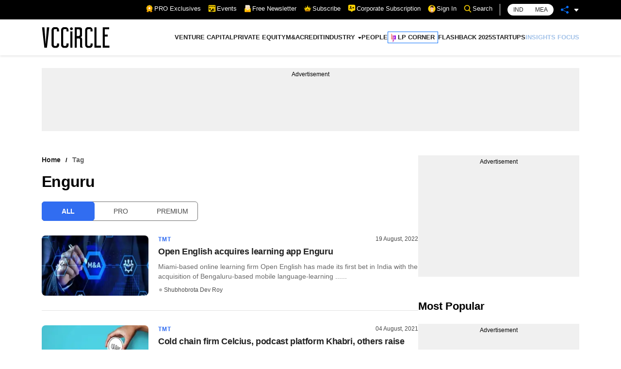

--- FILE ---
content_type: application/javascript; charset=utf-8
request_url: https://fundingchoicesmessages.google.com/f/AGSKWxX4PLMzIJQkXf32GFVXs00zp6tDt7H76WDNHGYnpLfm5nuaTzZGaZqqgyRlsPq5rV_1JXLAI0TU-rpxs2yh7T_FHbJmd0hSJ6zSAXCD8c-S0-0-WlP_p58ubcLa0yiFhr0D2TbhWmkB1QRL7fiHgy_FsJoPHzTal4V_K0CsGmgW_d_8TCjSCluDGwwc/_/sponsoredlinksiframe._180x450__80x468./pagead/gen_/ad_legend_
body_size: -1293
content:
window['1cc0a4aa-56c1-41e9-841e-27d8897d57e7'] = true;